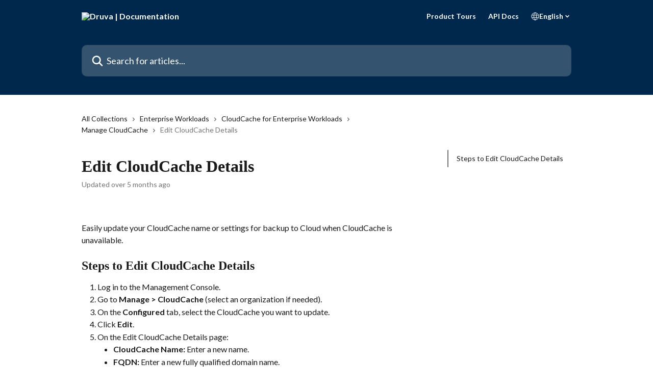

--- FILE ---
content_type: text/html; charset=utf-8
request_url: https://help.druva.com/en/articles/8651670-edit-cloudcache-details
body_size: 14928
content:
<!DOCTYPE html><html lang="en"><head><meta charSet="utf-8" data-next-head=""/><title data-next-head="">Edit CloudCache Details | Druva | Documentation</title><meta property="og:title" content="Edit CloudCache Details | Druva | Documentation" data-next-head=""/><meta name="twitter:title" content="Edit CloudCache Details | Druva | Documentation" data-next-head=""/><meta property="og:description" content="" data-next-head=""/><meta name="twitter:description" content="" data-next-head=""/><meta name="description" content="" data-next-head=""/><meta property="og:type" content="article" data-next-head=""/><meta name="robots" content="all" data-next-head=""/><meta name="viewport" content="width=device-width, initial-scale=1" data-next-head=""/><link href="https://intercom.help/druva-help-center/assets/favicon" rel="icon" data-next-head=""/><link rel="canonical" href="https://help.druva.com/en/articles/8651670-edit-cloudcache-details" data-next-head=""/><link rel="alternate" href="https://help.druva.com/en/articles/8651670-edit-cloudcache-details" hrefLang="en" data-next-head=""/><link rel="alternate" href="https://help.druva.com/en/articles/8651670-edit-cloudcache-details" hrefLang="x-default" data-next-head=""/><link nonce="OzF0pkyTJ2UR6G7mNiKSI4FwRB7+J9tb7Do/YJJMe1Y=" rel="preload" href="https://static.intercomassets.com/_next/static/css/3141721a1e975790.css" as="style"/><link nonce="OzF0pkyTJ2UR6G7mNiKSI4FwRB7+J9tb7Do/YJJMe1Y=" rel="stylesheet" href="https://static.intercomassets.com/_next/static/css/3141721a1e975790.css" data-n-g=""/><link nonce="OzF0pkyTJ2UR6G7mNiKSI4FwRB7+J9tb7Do/YJJMe1Y=" rel="preload" href="https://static.intercomassets.com/_next/static/css/478e7021f61ff7f6.css" as="style"/><link nonce="OzF0pkyTJ2UR6G7mNiKSI4FwRB7+J9tb7Do/YJJMe1Y=" rel="stylesheet" href="https://static.intercomassets.com/_next/static/css/478e7021f61ff7f6.css"/><link nonce="OzF0pkyTJ2UR6G7mNiKSI4FwRB7+J9tb7Do/YJJMe1Y=" rel="preload" href="https://static.intercomassets.com/_next/static/css/2b420b27f78df33f.css" as="style"/><link nonce="OzF0pkyTJ2UR6G7mNiKSI4FwRB7+J9tb7Do/YJJMe1Y=" rel="stylesheet" href="https://static.intercomassets.com/_next/static/css/2b420b27f78df33f.css"/><noscript data-n-css="OzF0pkyTJ2UR6G7mNiKSI4FwRB7+J9tb7Do/YJJMe1Y="></noscript><script defer="" nonce="OzF0pkyTJ2UR6G7mNiKSI4FwRB7+J9tb7Do/YJJMe1Y=" nomodule="" src="https://static.intercomassets.com/_next/static/chunks/polyfills-42372ed130431b0a.js"></script><script defer="" src="https://static.intercomassets.com/_next/static/chunks/4065.dc03f823da24a99e.js" nonce="OzF0pkyTJ2UR6G7mNiKSI4FwRB7+J9tb7Do/YJJMe1Y="></script><script defer="" src="https://static.intercomassets.com/_next/static/chunks/1200.9e10d77acb556fa6.js" nonce="OzF0pkyTJ2UR6G7mNiKSI4FwRB7+J9tb7Do/YJJMe1Y="></script><script src="https://static.intercomassets.com/_next/static/chunks/webpack-899fee348619caaf.js" nonce="OzF0pkyTJ2UR6G7mNiKSI4FwRB7+J9tb7Do/YJJMe1Y=" defer=""></script><script src="https://static.intercomassets.com/_next/static/chunks/framework-1f1b8d38c1d86c61.js" nonce="OzF0pkyTJ2UR6G7mNiKSI4FwRB7+J9tb7Do/YJJMe1Y=" defer=""></script><script src="https://static.intercomassets.com/_next/static/chunks/main-2c5e5f2c49cfa8a6.js" nonce="OzF0pkyTJ2UR6G7mNiKSI4FwRB7+J9tb7Do/YJJMe1Y=" defer=""></script><script src="https://static.intercomassets.com/_next/static/chunks/pages/_app-2d5e77f45ec55626.js" nonce="OzF0pkyTJ2UR6G7mNiKSI4FwRB7+J9tb7Do/YJJMe1Y=" defer=""></script><script src="https://static.intercomassets.com/_next/static/chunks/d0502abb-aa607f45f5026044.js" nonce="OzF0pkyTJ2UR6G7mNiKSI4FwRB7+J9tb7Do/YJJMe1Y=" defer=""></script><script src="https://static.intercomassets.com/_next/static/chunks/6190-ef428f6633b5a03f.js" nonce="OzF0pkyTJ2UR6G7mNiKSI4FwRB7+J9tb7Do/YJJMe1Y=" defer=""></script><script src="https://static.intercomassets.com/_next/static/chunks/5729-6d79ddfe1353a77c.js" nonce="OzF0pkyTJ2UR6G7mNiKSI4FwRB7+J9tb7Do/YJJMe1Y=" defer=""></script><script src="https://static.intercomassets.com/_next/static/chunks/2384-242e4a028ba58b01.js" nonce="OzF0pkyTJ2UR6G7mNiKSI4FwRB7+J9tb7Do/YJJMe1Y=" defer=""></script><script src="https://static.intercomassets.com/_next/static/chunks/4835-9db7cd232aae5617.js" nonce="OzF0pkyTJ2UR6G7mNiKSI4FwRB7+J9tb7Do/YJJMe1Y=" defer=""></script><script src="https://static.intercomassets.com/_next/static/chunks/2735-6fafbb9ff4abfca1.js" nonce="OzF0pkyTJ2UR6G7mNiKSI4FwRB7+J9tb7Do/YJJMe1Y=" defer=""></script><script src="https://static.intercomassets.com/_next/static/chunks/pages/%5BhelpCenterIdentifier%5D/%5Blocale%5D/articles/%5BarticleSlug%5D-0426bb822f2fd459.js" nonce="OzF0pkyTJ2UR6G7mNiKSI4FwRB7+J9tb7Do/YJJMe1Y=" defer=""></script><script src="https://static.intercomassets.com/_next/static/8KXZrvQS8ExAXyCJzGv7M/_buildManifest.js" nonce="OzF0pkyTJ2UR6G7mNiKSI4FwRB7+J9tb7Do/YJJMe1Y=" defer=""></script><script src="https://static.intercomassets.com/_next/static/8KXZrvQS8ExAXyCJzGv7M/_ssgManifest.js" nonce="OzF0pkyTJ2UR6G7mNiKSI4FwRB7+J9tb7Do/YJJMe1Y=" defer=""></script><meta name="sentry-trace" content="02cb3e616e46cad17d07aa23ec607bfe-36799a5e04272b92-0"/><meta name="baggage" content="sentry-environment=production,sentry-release=bd73d28013b550363508e1b733bd899af7f7fb84,sentry-public_key=187f842308a64dea9f1f64d4b1b9c298,sentry-trace_id=02cb3e616e46cad17d07aa23ec607bfe,sentry-org_id=2129,sentry-sampled=false,sentry-sample_rand=0.04292256925578197,sentry-sample_rate=0"/><style id="__jsx-2162074892">:root{--body-bg: rgb(255, 255, 255);
--body-image: none;
--body-bg-rgb: 255, 255, 255;
--body-border: rgb(230, 230, 230);
--body-primary-color: #1a1a1a;
--body-secondary-color: #737373;
--body-reaction-bg: rgb(242, 242, 242);
--body-reaction-text-color: rgb(64, 64, 64);
--body-toc-active-border: #737373;
--body-toc-inactive-border: #f2f2f2;
--body-toc-inactive-color: #737373;
--body-toc-active-font-weight: 400;
--body-table-border: rgb(204, 204, 204);
--body-color: hsl(0, 0%, 0%);
--footer-bg: rgb(0, 40, 76);
--footer-image: none;
--footer-border: rgb(0, 67, 127);
--footer-color: hsl(210, 17%, 98%);
--header-bg: #00284C;
--header-image: none;
--header-color: #FFFFFF;
--collection-card-bg: rgb(233, 236, 239);
--collection-card-image: none;
--collection-card-color: hsl(30, 38%, 94%);
--card-bg: rgb(255, 255, 255);
--card-border-color: rgb(230, 230, 230);
--card-border-inner-radius: 6px;
--card-border-radius: 8px;
--card-shadow: 0 1px 2px 0 rgb(0 0 0 / 0.05);
--search-bar-border-radius: 10px;
--search-bar-width: 100%;
--ticket-blue-bg-color: #dce1f9;
--ticket-blue-text-color: #334bfa;
--ticket-green-bg-color: #d7efdc;
--ticket-green-text-color: #0f7134;
--ticket-orange-bg-color: #ffebdb;
--ticket-orange-text-color: #b24d00;
--ticket-red-bg-color: #ffdbdb;
--ticket-red-text-color: #df2020;
--header-height: 245px;
--header-subheader-background-color: #00284C;
--header-subheader-font-color: #FFFFFF;
--content-block-bg: rgb(255, 255, 255);
--content-block-image: none;
--content-block-color: hsl(0, 0%, 10%);
--content-block-button-bg: rgb(33, 113, 181);
--content-block-button-image: none;
--content-block-button-color: hsl(210, 17%, 98%);
--content-block-button-radius: 6px;
--content-block-margin: calc(-50vw + 50%);
--content-block-width: calc(100vw);
--primary-color: hsl(195, 100%, 40%);
--primary-color-alpha-10: hsla(195, 100%, 40%, 0.1);
--primary-color-alpha-60: hsla(195, 100%, 40%, 0.6);
--text-on-primary-color: #1a1a1a}</style><style id="__jsx-2179010651">:root{--font-family-primary: 'Roboto', 'Roboto Fallback'}</style><style id="__jsx-1812811501">:root{--font-family-secondary: 'Lato', 'Lato Fallback'}</style><style id="__jsx-cf6f0ea00fa5c760">.fade-background.jsx-cf6f0ea00fa5c760{background:radial-gradient(333.38%100%at 50%0%,rgba(var(--body-bg-rgb),0)0%,rgba(var(--body-bg-rgb),.00925356)11.67%,rgba(var(--body-bg-rgb),.0337355)21.17%,rgba(var(--body-bg-rgb),.0718242)28.85%,rgba(var(--body-bg-rgb),.121898)35.03%,rgba(var(--body-bg-rgb),.182336)40.05%,rgba(var(--body-bg-rgb),.251516)44.25%,rgba(var(--body-bg-rgb),.327818)47.96%,rgba(var(--body-bg-rgb),.409618)51.51%,rgba(var(--body-bg-rgb),.495297)55.23%,rgba(var(--body-bg-rgb),.583232)59.47%,rgba(var(--body-bg-rgb),.671801)64.55%,rgba(var(--body-bg-rgb),.759385)70.81%,rgba(var(--body-bg-rgb),.84436)78.58%,rgba(var(--body-bg-rgb),.9551)88.2%,rgba(var(--body-bg-rgb),1)100%),var(--header-image),var(--header-bg);background-size:cover;background-position-x:center}</style><style id="__jsx-27f84a20f81f6ce9">.table-of-contents::-webkit-scrollbar{width:8px}.table-of-contents::-webkit-scrollbar-thumb{background-color:#f2f2f2;border-radius:8px}</style><style id="__jsx-a49d9ef8a9865a27">.table_of_contents.jsx-a49d9ef8a9865a27{max-width:260px;min-width:260px}</style><style id="__jsx-62724fba150252e0">.related_articles section a{color:initial}</style><style id="__jsx-4bed0c08ce36899e">.article_body a:not(.intercom-h2b-button){color:var(--primary-color)}article a.intercom-h2b-button{background-color:var(--primary-color);border:0}.zendesk-article table{overflow-x:scroll!important;display:block!important;height:auto!important}.intercom-interblocks-unordered-nested-list ul,.intercom-interblocks-ordered-nested-list ol{margin-top:16px;margin-bottom:16px}.intercom-interblocks-unordered-nested-list ul .intercom-interblocks-unordered-nested-list ul,.intercom-interblocks-unordered-nested-list ul .intercom-interblocks-ordered-nested-list ol,.intercom-interblocks-ordered-nested-list ol .intercom-interblocks-ordered-nested-list ol,.intercom-interblocks-ordered-nested-list ol .intercom-interblocks-unordered-nested-list ul{margin-top:0;margin-bottom:0}.intercom-interblocks-image a:focus{outline-offset:3px}</style></head><body><div id="__next"><div dir="ltr" class="h-full w-full"><span class="hidden">Copyright 2023. Intercom Inc.

      Licensed under the Apache License, Version 2.0 (the &quot;License&quot;);
      you may not use this file except in compliance with the License.
      You may obtain a copy of the License at

          http://www.apache.org/licenses/LICENSE-2.0

      Unless required by applicable law or agreed to in writing, software
      distributed under the License is distributed on an &quot;AS IS&quot; BASIS,
      WITHOUT WARRANTIES OR CONDITIONS OF ANY KIND, either express or implied.
      See the License for the specific language governing permissions and
      limitations under the License.</span><span class="hidden">Copyright (c) 2023, Intercom, Inc. (legal@intercom.io) with Reserved Font Name &quot;Lato&quot;.
      This Font Software is licensed under the SIL Open Font License, Version 1.1.</span><a href="#main-content" class="sr-only font-bold text-header-color focus:not-sr-only focus:absolute focus:left-4 focus:top-4 focus:z-50" aria-roledescription="Link, Press control-option-right-arrow to exit">Skip to main content</a><main class="header__lite"><header id="header" data-testid="header" class="jsx-cf6f0ea00fa5c760 flex flex-col text-header-color"><section class="relative flex w-full flex-col bg-header-subheader-background-color text-header-subheader-font-color pb-6"><div class="header__meta_wrapper flex justify-center px-5 pt-6 leading-none sm:px-10"><div class="flex items-center w-240" data-testid="subheader-container"><div class="mo__body header__site_name"><div class="header__logo"><a href="/en/"><img src="https://downloads.intercomcdn.com/i/o/440690/1a2d657ec884f670fda4ec8e/31e15d955d73babef21f49bb8f1142ee.png" height="249" alt="Druva | Documentation"/></a></div></div><div><div class="flex items-center font-semibold"><div class="flex items-center md:hidden" data-testid="small-screen-children"><button class="flex items-center border-none bg-transparent px-1.5" data-testid="hamburger-menu-button" aria-label="Open menu"><svg width="24" height="24" viewBox="0 0 16 16" xmlns="http://www.w3.org/2000/svg" class="fill-current"><path d="M1.86861 2C1.38889 2 1 2.3806 1 2.85008C1 3.31957 1.38889 3.70017 1.86861 3.70017H14.1314C14.6111 3.70017 15 3.31957 15 2.85008C15 2.3806 14.6111 2 14.1314 2H1.86861Z"></path><path d="M1 8C1 7.53051 1.38889 7.14992 1.86861 7.14992H14.1314C14.6111 7.14992 15 7.53051 15 8C15 8.46949 14.6111 8.85008 14.1314 8.85008H1.86861C1.38889 8.85008 1 8.46949 1 8Z"></path><path d="M1 13.1499C1 12.6804 1.38889 12.2998 1.86861 12.2998H14.1314C14.6111 12.2998 15 12.6804 15 13.1499C15 13.6194 14.6111 14 14.1314 14H1.86861C1.38889 14 1 13.6194 1 13.1499Z"></path></svg></button><div class="fixed right-0 top-0 z-50 h-full w-full hidden" data-testid="hamburger-menu"><div class="flex h-full w-full justify-end bg-black bg-opacity-30"><div class="flex h-fit w-full flex-col bg-white opacity-100 sm:h-full sm:w-1/2"><button class="text-body-font flex items-center self-end border-none bg-transparent pr-6 pt-6" data-testid="hamburger-menu-close-button" aria-label="Close menu"><svg width="24" height="24" viewBox="0 0 16 16" xmlns="http://www.w3.org/2000/svg"><path d="M3.5097 3.5097C3.84165 3.17776 4.37984 3.17776 4.71178 3.5097L7.99983 6.79775L11.2879 3.5097C11.6198 3.17776 12.158 3.17776 12.49 3.5097C12.8219 3.84165 12.8219 4.37984 12.49 4.71178L9.20191 7.99983L12.49 11.2879C12.8219 11.6198 12.8219 12.158 12.49 12.49C12.158 12.8219 11.6198 12.8219 11.2879 12.49L7.99983 9.20191L4.71178 12.49C4.37984 12.8219 3.84165 12.8219 3.5097 12.49C3.17776 12.158 3.17776 11.6198 3.5097 11.2879L6.79775 7.99983L3.5097 4.71178C3.17776 4.37984 3.17776 3.84165 3.5097 3.5097Z"></path></svg></button><nav class="flex flex-col pl-4 text-black"><a target="_blank" rel="noopener noreferrer" href="https://www.druva.com/tours" class="mx-5 mb-5 text-md no-underline hover:opacity-80 md:mx-3 md:my-0 md:text-base" data-testid="header-link-0">Product Tours</a><a target="_blank" rel="noopener noreferrer" href="https://developer.druva.com/" class="mx-5 mb-5 text-md no-underline hover:opacity-80 md:mx-3 md:my-0 md:text-base" data-testid="header-link-1">API Docs</a><div class="relative cursor-pointer has-[:focus]:outline"><select class="peer absolute z-10 block h-6 w-full cursor-pointer opacity-0 md:text-base" aria-label="Change language" id="language-selector"><option value="/en/articles/8651670-edit-cloudcache-details" class="text-black" selected="">English</option></select><div class="mb-10 ml-5 flex items-center gap-1 text-md hover:opacity-80 peer-hover:opacity-80 md:m-0 md:ml-3 md:text-base" aria-hidden="true"><svg id="locale-picker-globe" width="16" height="16" viewBox="0 0 16 16" fill="none" xmlns="http://www.w3.org/2000/svg" class="shrink-0" aria-hidden="true"><path d="M8 15C11.866 15 15 11.866 15 8C15 4.13401 11.866 1 8 1C4.13401 1 1 4.13401 1 8C1 11.866 4.13401 15 8 15Z" stroke="currentColor" stroke-linecap="round" stroke-linejoin="round"></path><path d="M8 15C9.39949 15 10.534 11.866 10.534 8C10.534 4.13401 9.39949 1 8 1C6.60051 1 5.466 4.13401 5.466 8C5.466 11.866 6.60051 15 8 15Z" stroke="currentColor" stroke-linecap="round" stroke-linejoin="round"></path><path d="M1.448 5.75989H14.524" stroke="currentColor" stroke-linecap="round" stroke-linejoin="round"></path><path d="M1.448 10.2402H14.524" stroke="currentColor" stroke-linecap="round" stroke-linejoin="round"></path></svg>English<svg id="locale-picker-arrow" width="16" height="16" viewBox="0 0 16 16" fill="none" xmlns="http://www.w3.org/2000/svg" class="shrink-0" aria-hidden="true"><path d="M5 6.5L8.00093 9.5L11 6.50187" stroke="currentColor" stroke-width="1.5" stroke-linecap="round" stroke-linejoin="round"></path></svg></div></div></nav></div></div></div></div><nav class="hidden items-center md:flex" data-testid="large-screen-children"><a target="_blank" rel="noopener noreferrer" href="https://www.druva.com/tours" class="mx-5 mb-5 text-md no-underline hover:opacity-80 md:mx-3 md:my-0 md:text-base" data-testid="header-link-0">Product Tours</a><a target="_blank" rel="noopener noreferrer" href="https://developer.druva.com/" class="mx-5 mb-5 text-md no-underline hover:opacity-80 md:mx-3 md:my-0 md:text-base" data-testid="header-link-1">API Docs</a><div class="relative cursor-pointer has-[:focus]:outline"><select class="peer absolute z-10 block h-6 w-full cursor-pointer opacity-0 md:text-base" aria-label="Change language" id="language-selector"><option value="/en/articles/8651670-edit-cloudcache-details" class="text-black" selected="">English</option></select><div class="mb-10 ml-5 flex items-center gap-1 text-md hover:opacity-80 peer-hover:opacity-80 md:m-0 md:ml-3 md:text-base" aria-hidden="true"><svg id="locale-picker-globe" width="16" height="16" viewBox="0 0 16 16" fill="none" xmlns="http://www.w3.org/2000/svg" class="shrink-0" aria-hidden="true"><path d="M8 15C11.866 15 15 11.866 15 8C15 4.13401 11.866 1 8 1C4.13401 1 1 4.13401 1 8C1 11.866 4.13401 15 8 15Z" stroke="currentColor" stroke-linecap="round" stroke-linejoin="round"></path><path d="M8 15C9.39949 15 10.534 11.866 10.534 8C10.534 4.13401 9.39949 1 8 1C6.60051 1 5.466 4.13401 5.466 8C5.466 11.866 6.60051 15 8 15Z" stroke="currentColor" stroke-linecap="round" stroke-linejoin="round"></path><path d="M1.448 5.75989H14.524" stroke="currentColor" stroke-linecap="round" stroke-linejoin="round"></path><path d="M1.448 10.2402H14.524" stroke="currentColor" stroke-linecap="round" stroke-linejoin="round"></path></svg>English<svg id="locale-picker-arrow" width="16" height="16" viewBox="0 0 16 16" fill="none" xmlns="http://www.w3.org/2000/svg" class="shrink-0" aria-hidden="true"><path d="M5 6.5L8.00093 9.5L11 6.50187" stroke="currentColor" stroke-width="1.5" stroke-linecap="round" stroke-linejoin="round"></path></svg></div></div></nav></div></div></div></div></section><div class="jsx-cf6f0ea00fa5c760 relative flex grow flex-col mb-9 bg-header-bg bg-header-image bg-cover bg-center pb-9 pt-6"><div id="sr-announcement" aria-live="polite" class="jsx-cf6f0ea00fa5c760 sr-only"></div><div class="jsx-cf6f0ea00fa5c760 flex h-full flex-col items-center marker:shrink-0"><section class="relative mx-5 flex h-full w-full flex-col items-center px-5 sm:px-10"><div class="flex h-full max-w-full flex-col w-240 justify-center" data-testid="main-header-container"><div id="search-bar" class="relative w-full"><form action="/en/" autoComplete="off"><div class="flex w-full flex-col items-center"><div class="relative flex w-full sm:w-search-bar"><label for="search-input" class="sr-only">Search for articles...</label><input id="search-input" type="text" autoComplete="off" class="peer w-full rounded-search-bar border border-black-alpha-8 bg-white-alpha-20 p-4 ps-12 font-secondary text-lg text-header-color shadow-search-bar outline-none transition ease-linear placeholder:text-header-color hover:bg-white-alpha-27 hover:shadow-search-bar-hover focus:border-transparent focus:bg-white focus:text-black-10 focus:shadow-search-bar-focused placeholder:focus:text-black-45" placeholder="Search for articles..." name="q" aria-label="Search for articles..." value=""/><div class="absolute inset-y-0 start-0 flex items-center fill-header-color peer-focus-visible:fill-black-45 pointer-events-none ps-5"><svg width="22" height="21" viewBox="0 0 22 21" xmlns="http://www.w3.org/2000/svg" class="fill-inherit" aria-hidden="true"><path fill-rule="evenodd" clip-rule="evenodd" d="M3.27485 8.7001C3.27485 5.42781 5.92757 2.7751 9.19985 2.7751C12.4721 2.7751 15.1249 5.42781 15.1249 8.7001C15.1249 11.9724 12.4721 14.6251 9.19985 14.6251C5.92757 14.6251 3.27485 11.9724 3.27485 8.7001ZM9.19985 0.225098C4.51924 0.225098 0.724854 4.01948 0.724854 8.7001C0.724854 13.3807 4.51924 17.1751 9.19985 17.1751C11.0802 17.1751 12.8176 16.5627 14.2234 15.5265L19.0981 20.4013C19.5961 20.8992 20.4033 20.8992 20.9013 20.4013C21.3992 19.9033 21.3992 19.0961 20.9013 18.5981L16.0264 13.7233C17.0625 12.3176 17.6749 10.5804 17.6749 8.7001C17.6749 4.01948 13.8805 0.225098 9.19985 0.225098Z"></path></svg></div></div></div></form></div></div></section></div></div></header><div class="z-1 flex shrink-0 grow basis-auto justify-center px-5 sm:px-10"><section data-testid="main-content" id="main-content" class="max-w-full w-240"><section data-testid="article-section" class="section section__article"><div class="flex-row-reverse justify-between flex"><div class="jsx-a49d9ef8a9865a27 w-61 sticky top-8 ml-7 max-w-61 self-start max-lg:hidden mt-16"><div class="jsx-27f84a20f81f6ce9 table-of-contents max-h-[calc(100vh-96px)] overflow-y-auto rounded-2xl text-body-primary-color hover:text-primary max-lg:border max-lg:border-solid max-lg:border-body-border max-lg:shadow-solid-1"><div data-testid="toc-dropdown" class="jsx-27f84a20f81f6ce9 hidden cursor-pointer justify-between border-b max-lg:flex max-lg:flex-row max-lg:border-x-0 max-lg:border-t-0 max-lg:border-solid max-lg:border-b-body-border"><div class="jsx-27f84a20f81f6ce9 my-2 max-lg:pl-4">Table of contents</div><div class="jsx-27f84a20f81f6ce9 "><svg class="ml-2 mr-4 mt-3 transition-transform" transform="rotate(180)" width="16" height="16" fill="none" xmlns="http://www.w3.org/2000/svg"><path fill-rule="evenodd" clip-rule="evenodd" d="M3.93353 5.93451C4.24595 5.62209 4.75248 5.62209 5.0649 5.93451L7.99922 8.86882L10.9335 5.93451C11.246 5.62209 11.7525 5.62209 12.0649 5.93451C12.3773 6.24693 12.3773 6.75346 12.0649 7.06588L8.5649 10.5659C8.25249 10.8783 7.74595 10.8783 7.43353 10.5659L3.93353 7.06588C3.62111 6.75346 3.62111 6.24693 3.93353 5.93451Z" fill="currentColor"></path></svg></div></div><div data-testid="toc-body" class="jsx-27f84a20f81f6ce9 my-2"><section data-testid="toc-section-0" class="jsx-27f84a20f81f6ce9 flex border-y-0 border-e-0 border-s-2 border-solid py-1.5 max-lg:border-none border-body-toc-active-border px-4"><a id="#h_c2a48a9602" href="#h_c2a48a9602" data-testid="toc-link-0" class="jsx-27f84a20f81f6ce9 w-full no-underline hover:text-body-primary-color max-lg:inline-block max-lg:text-body-primary-color max-lg:hover:text-primary lg:text-base font-toc-active text-body-primary-color"></a></section></div></div></div><div class="relative z-3 w-full lg:max-w-160 "><div class="flex pb-6 max-md:pb-2 lg:max-w-160"><div tabindex="-1" class="focus:outline-none"><div class="flex flex-wrap items-baseline pb-4 text-base" tabindex="0" role="navigation" aria-label="Breadcrumb"><a href="/en/" class="pr-2 text-body-primary-color no-underline hover:text-body-secondary-color">All Collections</a><div class="pr-2" aria-hidden="true"><svg width="6" height="10" viewBox="0 0 6 10" class="block h-2 w-2 fill-body-secondary-color rtl:rotate-180" xmlns="http://www.w3.org/2000/svg"><path fill-rule="evenodd" clip-rule="evenodd" d="M0.648862 0.898862C0.316916 1.23081 0.316916 1.769 0.648862 2.10094L3.54782 4.9999L0.648862 7.89886C0.316916 8.23081 0.316917 8.769 0.648862 9.10094C0.980808 9.43289 1.519 9.43289 1.85094 9.10094L5.35094 5.60094C5.68289 5.269 5.68289 4.73081 5.35094 4.39886L1.85094 0.898862C1.519 0.566916 0.980807 0.566916 0.648862 0.898862Z"></path></svg></div><a href="https://help.druva.com/en/collections/7534052-enterprise-workloads" class="pr-2 text-body-primary-color no-underline hover:text-body-secondary-color" data-testid="breadcrumb-0">Enterprise Workloads</a><div class="pr-2" aria-hidden="true"><svg width="6" height="10" viewBox="0 0 6 10" class="block h-2 w-2 fill-body-secondary-color rtl:rotate-180" xmlns="http://www.w3.org/2000/svg"><path fill-rule="evenodd" clip-rule="evenodd" d="M0.648862 0.898862C0.316916 1.23081 0.316916 1.769 0.648862 2.10094L3.54782 4.9999L0.648862 7.89886C0.316916 8.23081 0.316917 8.769 0.648862 9.10094C0.980808 9.43289 1.519 9.43289 1.85094 9.10094L5.35094 5.60094C5.68289 5.269 5.68289 4.73081 5.35094 4.39886L1.85094 0.898862C1.519 0.566916 0.980807 0.566916 0.648862 0.898862Z"></path></svg></div><a href="https://help.druva.com/en/collections/7534131-cloudcache-for-enterprise-workloads" class="pr-2 text-body-primary-color no-underline hover:text-body-secondary-color" data-testid="breadcrumb-1">CloudCache for Enterprise Workloads</a><div class="pr-2" aria-hidden="true"><svg width="6" height="10" viewBox="0 0 6 10" class="block h-2 w-2 fill-body-secondary-color rtl:rotate-180" xmlns="http://www.w3.org/2000/svg"><path fill-rule="evenodd" clip-rule="evenodd" d="M0.648862 0.898862C0.316916 1.23081 0.316916 1.769 0.648862 2.10094L3.54782 4.9999L0.648862 7.89886C0.316916 8.23081 0.316917 8.769 0.648862 9.10094C0.980808 9.43289 1.519 9.43289 1.85094 9.10094L5.35094 5.60094C5.68289 5.269 5.68289 4.73081 5.35094 4.39886L1.85094 0.898862C1.519 0.566916 0.980807 0.566916 0.648862 0.898862Z"></path></svg></div><a href="https://help.druva.com/en/collections/7534207-manage-cloudcache" class="pr-2 text-body-primary-color no-underline hover:text-body-secondary-color" data-testid="breadcrumb-2">Manage CloudCache</a><div class="pr-2" aria-hidden="true"><svg width="6" height="10" viewBox="0 0 6 10" class="block h-2 w-2 fill-body-secondary-color rtl:rotate-180" xmlns="http://www.w3.org/2000/svg"><path fill-rule="evenodd" clip-rule="evenodd" d="M0.648862 0.898862C0.316916 1.23081 0.316916 1.769 0.648862 2.10094L3.54782 4.9999L0.648862 7.89886C0.316916 8.23081 0.316917 8.769 0.648862 9.10094C0.980808 9.43289 1.519 9.43289 1.85094 9.10094L5.35094 5.60094C5.68289 5.269 5.68289 4.73081 5.35094 4.39886L1.85094 0.898862C1.519 0.566916 0.980807 0.566916 0.648862 0.898862Z"></path></svg></div><div class="text-body-secondary-color">Edit CloudCache Details</div></div></div></div><div class=""><div class="article intercom-force-break"><div class="mb-10 max-lg:mb-6"><div class="flex flex-col gap-4"><div class="flex flex-col"><h1 class="mb-1 font-primary text-2xl font-bold leading-10 text-body-primary-color">Edit CloudCache Details</h1></div><div class="avatar"><div class="avatar__info -mt-0.5 text-base"><span class="text-body-secondary-color"> <!-- -->Updated over 5 months ago</span></div></div></div></div><div class="jsx-4bed0c08ce36899e flex-col"><div class="jsx-4bed0c08ce36899e mb-7 ml-0 text-md max-messenger:mb-6 lg:hidden"><div class="jsx-27f84a20f81f6ce9 table-of-contents max-h-[calc(100vh-96px)] overflow-y-auto rounded-2xl text-body-primary-color hover:text-primary max-lg:border max-lg:border-solid max-lg:border-body-border max-lg:shadow-solid-1"><div data-testid="toc-dropdown" class="jsx-27f84a20f81f6ce9 hidden cursor-pointer justify-between border-b max-lg:flex max-lg:flex-row max-lg:border-x-0 max-lg:border-t-0 max-lg:border-solid max-lg:border-b-body-border border-b-0"><div class="jsx-27f84a20f81f6ce9 my-2 max-lg:pl-4">Table of contents</div><div class="jsx-27f84a20f81f6ce9 "><svg class="ml-2 mr-4 mt-3 transition-transform" transform="" width="16" height="16" fill="none" xmlns="http://www.w3.org/2000/svg"><path fill-rule="evenodd" clip-rule="evenodd" d="M3.93353 5.93451C4.24595 5.62209 4.75248 5.62209 5.0649 5.93451L7.99922 8.86882L10.9335 5.93451C11.246 5.62209 11.7525 5.62209 12.0649 5.93451C12.3773 6.24693 12.3773 6.75346 12.0649 7.06588L8.5649 10.5659C8.25249 10.8783 7.74595 10.8783 7.43353 10.5659L3.93353 7.06588C3.62111 6.75346 3.62111 6.24693 3.93353 5.93451Z" fill="currentColor"></path></svg></div></div><div data-testid="toc-body" class="jsx-27f84a20f81f6ce9 hidden my-2"><section data-testid="toc-section-0" class="jsx-27f84a20f81f6ce9 flex border-y-0 border-e-0 border-s-2 border-solid py-1.5 max-lg:border-none border-body-toc-active-border px-4"><a id="#h_c2a48a9602" href="#h_c2a48a9602" data-testid="toc-link-0" class="jsx-27f84a20f81f6ce9 w-full no-underline hover:text-body-primary-color max-lg:inline-block max-lg:text-body-primary-color max-lg:hover:text-primary lg:text-base font-toc-active text-body-primary-color"></a></section></div></div></div><div class="jsx-4bed0c08ce36899e article_body"><article class="jsx-4bed0c08ce36899e "><div class="intercom-interblocks-paragraph no-margin intercom-interblocks-align-left"><p> </p></div><div class="intercom-interblocks-paragraph no-margin intercom-interblocks-align-left"><p>Easily update your CloudCache name or settings for backup to Cloud when CloudCache is unavailable.</p></div><div class="intercom-interblocks-paragraph no-margin intercom-interblocks-align-left"><p> </p></div><div class="intercom-interblocks-heading intercom-interblocks-align-left"><h1 id="h_c2a48a9602">Steps to Edit CloudCache Details</h1></div><div class="intercom-interblocks-ordered-nested-list"><ol><li><div class="intercom-interblocks-paragraph no-margin intercom-interblocks-align-left"><p>Log in to the Management Console.</p></div></li><li><div class="intercom-interblocks-paragraph no-margin intercom-interblocks-align-left"><p>Go to <b>Manage &gt; CloudCache</b> (select an organization if needed).</p></div></li><li><div class="intercom-interblocks-paragraph no-margin intercom-interblocks-align-left"><p>On the <b>Configured</b> tab, select the CloudCache you want to update.</p></div></li><li><div class="intercom-interblocks-paragraph no-margin intercom-interblocks-align-left"><p>Click <b>Edit</b>.</p></div></li><li><div class="intercom-interblocks-paragraph no-margin intercom-interblocks-align-left"><p>On the Edit CloudCache Details page:</p></div><div class="intercom-interblocks-unordered-nested-list"><ul><li><div class="intercom-interblocks-paragraph no-margin intercom-interblocks-align-left"><p><b>CloudCache Name:</b> Enter a new name.</p></div></li><li><div class="intercom-interblocks-paragraph no-margin intercom-interblocks-align-left"><p><b>FQDN:</b> Enter a new fully qualified domain name.<br/>​</p></div><div class="intercom-interblocks-image intercom-interblocks-align-left"><a href="https://downloads.intercomcdn.com/i/o/bss4b318/1275794722/9b17e9c18c9af4e802b1016b73d2/upload_15120865406820252849?expires=1769148000&amp;signature=90343c444a6c4ac8009495d3742b8bd0ebc3cb9b4dc1301990c8adb6a090dd4c&amp;req=dSIgE853mYZdW%2FMW1HO4zcjz2TfOTVPxHL1i2dYta3tu7t4nAAE8KpYlORZW%0AbX2T%0A" target="_blank" rel="noreferrer nofollow noopener"><img src="https://downloads.intercomcdn.com/i/o/bss4b318/1275794722/9b17e9c18c9af4e802b1016b73d2/upload_15120865406820252849?expires=1769148000&amp;signature=90343c444a6c4ac8009495d3742b8bd0ebc3cb9b4dc1301990c8adb6a090dd4c&amp;req=dSIgE853mYZdW%2FMW1HO4zcjz2TfOTVPxHL1i2dYta3tu7t4nAAE8KpYlORZW%0AbX2T%0A" alt="EditCC.png"/></a></div><div class="intercom-interblocks-paragraph no-margin intercom-interblocks-align-left"><p> </p></div></li></ul></div></li><li><div class="intercom-interblocks-paragraph no-margin intercom-interblocks-align-left"><p>Click <b>Save</b>.</p></div></li></ol></div><section class="jsx-62724fba150252e0 related_articles my-6"><hr class="jsx-62724fba150252e0 my-6 sm:my-8"/><div class="jsx-62724fba150252e0 mb-3 text-xl font-bold">Related Articles</div><section class="flex flex-col rounded-card border border-solid border-card-border bg-card-bg p-2 sm:p-3"><a class="duration-250 group/article flex flex-row justify-between gap-2 py-2 no-underline transition ease-linear hover:bg-primary-alpha-10 hover:text-primary sm:rounded-card-inner sm:py-3 rounded-card-inner px-3" href="https://help.druva.com/en/articles/8651661-cloudcache-details-page-enterprise-workloads" data-testid="article-link"><div class="flex flex-col p-0"><span class="m-0 text-md text-body-primary-color group-hover/article:text-primary">CloudCache Details page (Enterprise Workloads)</span></div><div class="flex shrink-0 flex-col justify-center p-0"><svg class="block h-4 w-4 text-primary ltr:-rotate-90 rtl:rotate-90" fill="currentColor" viewBox="0 0 20 20" xmlns="http://www.w3.org/2000/svg"><path fill-rule="evenodd" d="M5.293 7.293a1 1 0 011.414 0L10 10.586l3.293-3.293a1 1 0 111.414 1.414l-4 4a1 1 0 01-1.414 0l-4-4a1 1 0 010-1.414z" clip-rule="evenodd"></path></svg></div></a><a class="duration-250 group/article flex flex-row justify-between gap-2 py-2 no-underline transition ease-linear hover:bg-primary-alpha-10 hover:text-primary sm:rounded-card-inner sm:py-3 rounded-card-inner px-3" href="https://help.druva.com/en/articles/8651675-decommission-a-cloudcache" data-testid="article-link"><div class="flex flex-col p-0"><span class="m-0 text-md text-body-primary-color group-hover/article:text-primary">Decommission a CloudCache</span></div><div class="flex shrink-0 flex-col justify-center p-0"><svg class="block h-4 w-4 text-primary ltr:-rotate-90 rtl:rotate-90" fill="currentColor" viewBox="0 0 20 20" xmlns="http://www.w3.org/2000/svg"><path fill-rule="evenodd" d="M5.293 7.293a1 1 0 011.414 0L10 10.586l3.293-3.293a1 1 0 111.414 1.414l-4 4a1 1 0 01-1.414 0l-4-4a1 1 0 010-1.414z" clip-rule="evenodd"></path></svg></div></a><a class="duration-250 group/article flex flex-row justify-between gap-2 py-2 no-underline transition ease-linear hover:bg-primary-alpha-10 hover:text-primary sm:rounded-card-inner sm:py-3 rounded-card-inner px-3" href="https://help.druva.com/en/articles/8651681-troubleshoot-cloudcache-issues" data-testid="article-link"><div class="flex flex-col p-0"><span class="m-0 text-md text-body-primary-color group-hover/article:text-primary">Troubleshoot CloudCache issues</span></div><div class="flex shrink-0 flex-col justify-center p-0"><svg class="block h-4 w-4 text-primary ltr:-rotate-90 rtl:rotate-90" fill="currentColor" viewBox="0 0 20 20" xmlns="http://www.w3.org/2000/svg"><path fill-rule="evenodd" d="M5.293 7.293a1 1 0 011.414 0L10 10.586l3.293-3.293a1 1 0 111.414 1.414l-4 4a1 1 0 01-1.414 0l-4-4a1 1 0 010-1.414z" clip-rule="evenodd"></path></svg></div></a><a class="duration-250 group/article flex flex-row justify-between gap-2 py-2 no-underline transition ease-linear hover:bg-primary-alpha-10 hover:text-primary sm:rounded-card-inner sm:py-3 rounded-card-inner px-3" href="https://help.druva.com/en/articles/8807862-common-causes-of-druva-backup-failures-to-a-linux-cloudcache" data-testid="article-link"><div class="flex flex-col p-0"><span class="m-0 text-md text-body-primary-color group-hover/article:text-primary">Common causes of Druva backup failures to a Linux CloudCache.</span></div><div class="flex shrink-0 flex-col justify-center p-0"><svg class="block h-4 w-4 text-primary ltr:-rotate-90 rtl:rotate-90" fill="currentColor" viewBox="0 0 20 20" xmlns="http://www.w3.org/2000/svg"><path fill-rule="evenodd" d="M5.293 7.293a1 1 0 011.414 0L10 10.586l3.293-3.293a1 1 0 111.414 1.414l-4 4a1 1 0 01-1.414 0l-4-4a1 1 0 010-1.414z" clip-rule="evenodd"></path></svg></div></a><a class="duration-250 group/article flex flex-row justify-between gap-2 py-2 no-underline transition ease-linear hover:bg-primary-alpha-10 hover:text-primary sm:rounded-card-inner sm:py-3 rounded-card-inner px-3" href="https://help.druva.com/en/articles/11996131-backups-to-cloudcache-are-failing-with-the-error-could-not-connect-to-cloudcache" data-testid="article-link"><div class="flex flex-col p-0"><span class="m-0 text-md text-body-primary-color group-hover/article:text-primary">Backups to CloudCache are failing with the error: “Could not connect to CloudCache.”</span></div><div class="flex shrink-0 flex-col justify-center p-0"><svg class="block h-4 w-4 text-primary ltr:-rotate-90 rtl:rotate-90" fill="currentColor" viewBox="0 0 20 20" xmlns="http://www.w3.org/2000/svg"><path fill-rule="evenodd" d="M5.293 7.293a1 1 0 011.414 0L10 10.586l3.293-3.293a1 1 0 111.414 1.414l-4 4a1 1 0 01-1.414 0l-4-4a1 1 0 010-1.414z" clip-rule="evenodd"></path></svg></div></a></section></section></article></div></div></div></div><div class="intercom-reaction-picker -mb-4 -ml-4 -mr-4 mt-6 rounded-card sm:-mb-2 sm:-ml-1 sm:-mr-1 sm:mt-8" role="group" aria-label="feedback form"><div class="intercom-reaction-prompt">Did this answer your question?</div><div class="intercom-reactions-container"><button class="intercom-reaction" aria-label="Disappointed Reaction" tabindex="0" data-reaction-text="disappointed" aria-pressed="false"><span title="Disappointed">😞</span></button><button class="intercom-reaction" aria-label="Neutral Reaction" tabindex="0" data-reaction-text="neutral" aria-pressed="false"><span title="Neutral">😐</span></button><button class="intercom-reaction" aria-label="Smiley Reaction" tabindex="0" data-reaction-text="smiley" aria-pressed="false"><span title="Smiley">😃</span></button></div></div></div></div></section></section></div><footer id="footer" class="mt-24 shrink-0 bg-footer-bg px-0 py-12 text-left text-base text-footer-color"><div class="shrink-0 grow basis-auto px-5 sm:px-10"><div class="mx-auto max-w-240 sm:w-auto"><div><div class="flex flex-col md:flex-row" data-testid="classic-footer-layout"><div class="mb-6 me-0 max-w-65 shrink-0 sm:mb-0 sm:me-18 sm:w-auto"><div class="align-middle text-lg text-footer-color"><a class="no-underline" href="/en/"><img data-testid="logo-img" src="https://downloads.intercomcdn.com/i/o/440690/1a2d657ec884f670fda4ec8e/31e15d955d73babef21f49bb8f1142ee.png" alt="Druva | Documentation" class="max-h-8 contrast-80"/></a></div><div class="mt-6 text-start text-base">Druva © 2026. All rights reserved.</div><div class="mt-10"><ul data-testid="social-links" class="flex flex-wrap items-center gap-4 p-0 justify-start" id="social-links"><li class="list-none align-middle"><a target="_blank" href="https://www.linkedin.com/company/druva" rel="nofollow noreferrer noopener" data-testid="footer-social-link-0" class="no-underline"><img src="https://intercom.help/druva-help-center/assets/svg/icon:social-linkedin/F8F9FA" alt="" aria-label="https://www.linkedin.com/company/druva" width="16" height="16" loading="lazy" data-testid="social-icon-linkedin"/></a></li><li class="list-none align-middle"><a target="_blank" href="https://www.facebook.com/DruvaInc" rel="nofollow noreferrer noopener" data-testid="footer-social-link-1" class="no-underline"><img src="https://intercom.help/druva-help-center/assets/svg/icon:social-facebook/F8F9FA" alt="" aria-label="https://www.facebook.com/DruvaInc" width="16" height="16" loading="lazy" data-testid="social-icon-facebook"/></a></li><li class="list-none align-middle"><a target="_blank" href="https://www.twitter.com/druvainc" rel="nofollow noreferrer noopener" data-testid="footer-social-link-2" class="no-underline"><img src="https://intercom.help/druva-help-center/assets/svg/icon:social-twitter-x/F8F9FA" alt="" aria-label="https://www.twitter.com/druvainc" width="16" height="16" loading="lazy" data-testid="social-icon-x"/></a></li></ul></div></div><div class="mt-18 flex grow flex-col md:mt-0 md:items-end"><div class="grid grid-cols-2 gap-x-7 gap-y-14 md:flex md:flex-row md:flex-wrap"><div class="w-1/2 sm:w-auto"><div class="flex w-footer-column flex-col break-words"><p class="mb-6 text-start font-semibold">Support Community</p><ul data-testid="custom-links" class="p-0" id="custom-links"><li class="mb-4 list-none"><a target="_blank" href="https://support.druva.com/DRC_DiscussionsForums" rel="nofollow noreferrer noopener" data-testid="footer-custom-link-0" class="no-underline">Forum</a></li><li class="mb-4 list-none"><a target="_blank" href="https://help.druva.com/en/collections/7848424-knowledge-base" rel="nofollow noreferrer noopener" data-testid="footer-custom-link-1" class="no-underline">Knowledge Base</a></li></ul></div></div><div class="w-1/2 sm:w-auto"><div class="flex w-footer-column flex-col break-words"><p class="mb-6 text-start font-semibold">Support Resources</p><ul data-testid="custom-links" class="p-0" id="custom-links"><li class="mb-4 list-none"><a target="_blank" href="https://academy.druva.com/" rel="nofollow noreferrer noopener" data-testid="footer-custom-link-0" class="no-underline">Druva Academy</a></li><li class="mb-4 list-none"><a target="_blank" href="https://status.druva.com/" rel="nofollow noreferrer noopener" data-testid="footer-custom-link-1" class="no-underline">Cloud Status</a></li><li class="mb-4 list-none"><a target="_blank" href="https://support.druva.com/" rel="nofollow noreferrer noopener" data-testid="footer-custom-link-2" class="no-underline">Support</a></li></ul></div></div><div class="w-1/2 sm:w-auto"><div class="flex w-footer-column flex-col break-words"><p class="mb-6 text-start font-semibold">More Reference Links</p><ul data-testid="custom-links" class="p-0" id="custom-links"><li class="mb-4 list-none"><a target="_blank" href="https://www.druva.com/" rel="nofollow noreferrer noopener" data-testid="footer-custom-link-0" class="no-underline">Druva.com</a></li><li class="mb-4 list-none"><a target="_blank" href="https://www.druva.com/resources/" rel="nofollow noreferrer noopener" data-testid="footer-custom-link-1" class="no-underline">Featured Resources</a></li><li class="mb-4 list-none"><a target="_blank" href="https://www.druva.com/blog/" rel="nofollow noreferrer noopener" data-testid="footer-custom-link-2" class="no-underline">Druva Blog</a></li><li class="mb-4 list-none"><a target="_blank" href="https://www.druva.com/about/contact-us" rel="nofollow noreferrer noopener" data-testid="footer-custom-link-3" class="no-underline">Contact Us</a></li></ul></div></div><div class="w-1/2 sm:w-auto"><div class="flex w-footer-column flex-col break-words"><p class="mb-6 text-start font-semibold">Druva Privacy Policy</p><ul data-testid="custom-links" class="p-0" id="custom-links"><li class="mb-4 list-none"><a target="_blank" href="https://www.druva.com/privacy-policy/" rel="nofollow noreferrer noopener" data-testid="footer-custom-link-0" class="no-underline">Privacy Policy</a></li></ul></div></div></div></div></div><div class="mt-2"><a href="https://www.intercom.com/dsa-report-form" target="_blank" rel="nofollow noreferrer noopener" class="no-underline" data-testid="report-content-link">Report Content</a></div></div></div></div></footer></main></div></div><script id="__NEXT_DATA__" type="application/json" nonce="OzF0pkyTJ2UR6G7mNiKSI4FwRB7+J9tb7Do/YJJMe1Y=">{"props":{"pageProps":{"app":{"id":"bss4b318","messengerUrl":"https://widget.intercom.io/widget/bss4b318","name":"Druva","poweredByIntercomUrl":"https://www.intercom.com/intercom-link?company=Druva\u0026solution=customer-support\u0026utm_campaign=intercom-link\u0026utm_content=We+run+on+Intercom\u0026utm_medium=help-center\u0026utm_referrer=https%3A%2F%2Fhelp.druva.com%2Fen%2Farticles%2F8651670-edit-cloudcache-details\u0026utm_source=desktop-web","features":{"consentBannerBeta":false,"customNotFoundErrorMessage":false,"disableFontPreloading":false,"disableNoMarginClassTransformation":false,"finOnHelpCenter":false,"hideIconsWithBackgroundImages":false,"messengerCustomFonts":false}},"helpCenterSite":{"customDomain":"help.druva.com","defaultLocale":"en","disableBranding":true,"externalLoginName":"Login","externalLoginUrl":"https://login.druva.com/","footerContactDetails":"Druva © 2026. All rights reserved.","footerLinks":{"custom":[{"id":47222,"help_center_site_id":3702495,"title":"Forum","url":"https://support.druva.com/DRC_DiscussionsForums","sort_order":1,"link_location":"footer","site_link_group_id":22275},{"id":47224,"help_center_site_id":3702495,"title":"Druva Academy","url":"https://academy.druva.com/","sort_order":1,"link_location":"footer","site_link_group_id":22276},{"id":47226,"help_center_site_id":3702495,"title":"Druva.com","url":"https://www.druva.com/","sort_order":1,"link_location":"footer","site_link_group_id":22277},{"id":47232,"help_center_site_id":3702495,"title":"Privacy Policy","url":"https://www.druva.com/privacy-policy/","sort_order":1,"link_location":"footer","site_link_group_id":22282},{"id":47223,"help_center_site_id":3702495,"title":"Knowledge Base","url":"https://help.druva.com/en/collections/7848424-knowledge-base","sort_order":2,"link_location":"footer","site_link_group_id":22275},{"id":47225,"help_center_site_id":3702495,"title":"Cloud Status","url":"https://status.druva.com/","sort_order":2,"link_location":"footer","site_link_group_id":22276},{"id":47227,"help_center_site_id":3702495,"title":"Featured Resources","url":"https://www.druva.com/resources/","sort_order":2,"link_location":"footer","site_link_group_id":22277},{"id":47228,"help_center_site_id":3702495,"title":"Druva Blog","url":"https://www.druva.com/blog/","sort_order":3,"link_location":"footer","site_link_group_id":22277},{"id":47229,"help_center_site_id":3702495,"title":"Support","url":"https://support.druva.com/","sort_order":3,"link_location":"footer","site_link_group_id":22276},{"id":47231,"help_center_site_id":3702495,"title":"Contact Us","url":"https://www.druva.com/about/contact-us","sort_order":4,"link_location":"footer","site_link_group_id":22277}],"socialLinks":[{"iconUrl":"https://intercom.help/druva-help-center/assets/svg/icon:social-linkedin","provider":"linkedin","url":"https://www.linkedin.com/company/druva"},{"iconUrl":"https://intercom.help/druva-help-center/assets/svg/icon:social-facebook","provider":"facebook","url":"https://www.facebook.com/DruvaInc"},{"iconUrl":"https://intercom.help/druva-help-center/assets/svg/icon:social-twitter-x","provider":"x","url":"https://www.twitter.com/druvainc"}],"linkGroups":[{"title":"Support Community","links":[{"title":"Forum","url":"https://support.druva.com/DRC_DiscussionsForums"},{"title":"Knowledge Base","url":"https://help.druva.com/en/collections/7848424-knowledge-base"}]},{"title":"Support Resources","links":[{"title":"Druva Academy","url":"https://academy.druva.com/"},{"title":"Cloud Status","url":"https://status.druva.com/"},{"title":"Support","url":"https://support.druva.com/"}]},{"title":"More Reference Links","links":[{"title":"Druva.com","url":"https://www.druva.com/"},{"title":"Featured Resources","url":"https://www.druva.com/resources/"},{"title":"Druva Blog","url":"https://www.druva.com/blog/"},{"title":"Contact Us","url":"https://www.druva.com/about/contact-us"}]},{"title":"Druva Privacy Policy","links":[{"title":"Privacy Policy","url":"https://www.druva.com/privacy-policy/"}]}]},"headerLinks":[{"site_link_group_id":1140,"id":37368,"help_center_site_id":3702495,"title":"Product Tours","url":"https://www.druva.com/tours","sort_order":1,"link_location":"header"},{"site_link_group_id":1140,"id":37369,"help_center_site_id":3702495,"title":"API Docs","url":"https://developer.druva.com/","sort_order":2,"link_location":"header"}],"homeCollectionCols":3,"googleAnalyticsTrackingId":"G-T39C136HQH","googleTagManagerId":null,"pathPrefixForCustomDomain":null,"seoIndexingEnabled":true,"helpCenterId":3702495,"url":"https://help.druva.com","customizedFooterTextContent":null,"consentBannerConfig":null,"canInjectCustomScripts":false,"scriptSection":1,"customScriptFilesExist":false},"localeLinks":[{"id":"en","absoluteUrl":"https://help.druva.com/en/articles/8651670-edit-cloudcache-details","available":true,"name":"English","selected":true,"url":"/en/articles/8651670-edit-cloudcache-details"}],"requestContext":{"articleSource":null,"academy":false,"canonicalUrl":"https://help.druva.com/en/articles/8651670-edit-cloudcache-details","headerless":false,"isDefaultDomainRequest":false,"nonce":"OzF0pkyTJ2UR6G7mNiKSI4FwRB7+J9tb7Do/YJJMe1Y=","rootUrl":"/en/","sheetUserCipher":null,"type":"help-center"},"theme":{"color":"0099CC","siteName":"Druva | Documentation","headline":"How can we help you?","headerFontColor":"222222","logo":"https://downloads.intercomcdn.com/i/o/440690/1a2d657ec884f670fda4ec8e/31e15d955d73babef21f49bb8f1142ee.png","logoHeight":"249","header":"https://downloads.intercomcdn.com/i/o/465507/4bb5e205ad405d4b75368139/d73e08309388a84917c8329087e50d4b.png","favicon":"https://intercom.help/druva-help-center/assets/favicon","locale":"en","homeUrl":null,"social":null,"urlPrefixForDefaultDomain":"https://intercom.help/druva-help-center","customDomain":"help.druva.com","customDomainUsesSsl":true,"customizationOptions":{"customizationType":1,"header":{"backgroundColor":"#0099CC","fontColor":"#222222","fadeToEdge":false,"backgroundGradient":null,"backgroundImageId":465507,"backgroundImageUrl":"https://downloads.intercomcdn.com/i/o/465507/4bb5e205ad405d4b75368139/d73e08309388a84917c8329087e50d4b.png"},"body":{"backgroundColor":"#ffffff","fontColor":null,"fadeToEdge":null,"backgroundGradient":null,"backgroundImageId":null},"footer":{"backgroundColor":"#00284C","fontColor":"#F8F9FA","fadeToEdge":null,"backgroundGradient":null,"backgroundImageId":null,"showRichTextField":false},"layout":{"homePage":{"blocks":[{"type":"content-block","enabled":false,"columns":1},{"type":"tickets-portal-link","enabled":false},{"type":"article-list","columns":2,"enabled":true,"localizedContent":[{"title":"What's New!","locale":"en","links":[{"articleId":"10206884","type":"article-link"},{"articleId":"12469511","type":"article-link"},{"articleId":"12890113","type":"article-link"},{"articleId":"10901085","type":"article-link"},{"articleId":"10513524","type":"article-link"},{"articleId":"9398481","type":"article-link"}]},{"title":"","locale":"ja","links":[{"articleId":"empty_article_slot","type":"article-link"},{"articleId":"empty_article_slot","type":"article-link"},{"articleId":"empty_article_slot","type":"article-link"},{"articleId":"empty_article_slot","type":"article-link"},{"articleId":"empty_article_slot","type":"article-link"},{"articleId":"empty_article_slot","type":"article-link"}]}]},{"type":"collection-list","columns":3,"template":0}]},"collectionsPage":{"showArticleDescriptions":true},"articlePage":{},"searchPage":{}},"collectionCard":{"global":{"backgroundColor":"#E9ECEF","fontColor":"#F5EFE9","fadeToEdge":null,"backgroundGradient":null,"backgroundImageId":null,"showIcons":true,"backgroundImageUrl":null},"collections":[]},"global":{"font":{"customFontFaces":[],"primary":"Roboto","secondary":"Lato"},"componentStyle":{"card":{"type":"bordered","borderRadius":8}},"namedComponents":{"header":{"subheader":{"enabled":true,"style":{"backgroundColor":"#00284C","fontColor":"#FFFFFF"}},"style":{"height":"245px","align":"center","justify":"center"}},"searchBar":{"style":{"width":"640px","borderRadius":10}},"footer":{"type":1}},"brand":{"colors":[],"websiteUrl":""}},"contentBlock":{"blockStyle":{"backgroundColor":"#FFFFFF","fontColor":"#1a1a1a","fadeToEdge":null,"backgroundGradient":null,"backgroundImageId":null,"backgroundImageUrl":null},"buttonOptions":{"backgroundColor":"#2171B5","fontColor":"#F8F9FA","borderRadius":6},"isFullWidth":true}},"helpCenterName":"Druva Prod Help Center","footerLogo":"https://downloads.intercomcdn.com/i/o/440690/1a2d657ec884f670fda4ec8e/31e15d955d73babef21f49bb8f1142ee.png","footerLogoHeight":"249","localisedInformation":{"contentBlock":{"locale":"en","title":"Tried Dru Assist Yet?","withButton":false,"description":"Click the messenger icon in the bottom right of this page, and ask your question.","buttonTitle":"View Existing Documentation","buttonUrl":"https://docs.druva.com"}}},"user":{"userId":"836cea20-02c2-4ceb-a385-106db9aa8718","role":"visitor_role","country_code":null},"articleContent":{"articleId":"8651670","author":null,"blocks":[{"type":"paragraph","text":" ","class":"no-margin"},{"type":"paragraph","text":"Easily update your CloudCache name or settings for backup to Cloud when CloudCache is unavailable.","class":"no-margin"},{"type":"paragraph","text":" ","class":"no-margin"},{"type":"heading","text":"Steps to Edit CloudCache Details","idAttribute":"h_c2a48a9602"},{"type":"orderedNestedList","text":"1. Log in to the Management Console.\n2. Go to \u003cb\u003eManage \u0026gt; CloudCache\u003c/b\u003e (select an organization if needed).\n3. On the \u003cb\u003eConfigured\u003c/b\u003e tab, select the CloudCache you want to update.\n4. Click \u003cb\u003eEdit\u003c/b\u003e.\n5. On the Edit CloudCache Details page:\n   - \u003cb\u003eCloudCache Name:\u003c/b\u003e Enter a new name.\n   - \u003cb\u003eFQDN:\u003c/b\u003e Enter a new fully qualified domain name.\u003cbr\u003e​\n     EditCC.png\n      \n6. Click \u003cb\u003eSave\u003c/b\u003e.","items":[{"content":[{"type":"paragraph","text":"Log in to the Management Console.","class":"no-margin"}]},{"content":[{"type":"paragraph","text":"Go to \u003cb\u003eManage \u0026gt; CloudCache\u003c/b\u003e (select an organization if needed).","class":"no-margin"}]},{"content":[{"type":"paragraph","text":"On the \u003cb\u003eConfigured\u003c/b\u003e tab, select the CloudCache you want to update.","class":"no-margin"}]},{"content":[{"type":"paragraph","text":"Click \u003cb\u003eEdit\u003c/b\u003e.","class":"no-margin"}]},{"content":[{"type":"paragraph","text":"On the Edit CloudCache Details page:","class":"no-margin"},{"type":"unorderedNestedList","text":"- \u003cb\u003eCloudCache Name:\u003c/b\u003e Enter a new name.\n- \u003cb\u003eFQDN:\u003c/b\u003e Enter a new fully qualified domain name.\u003cbr\u003e​\n  EditCC.png\n   ","items":[{"content":[{"type":"paragraph","text":"\u003cb\u003eCloudCache Name:\u003c/b\u003e Enter a new name.","class":"no-margin"}]},{"content":[{"type":"paragraph","text":"\u003cb\u003eFQDN:\u003c/b\u003e Enter a new fully qualified domain name.\u003cbr\u003e​","class":"no-margin"},{"type":"image","url":"https://downloads.intercomcdn.com/i/o/bss4b318/1275794722/9b17e9c18c9af4e802b1016b73d2/upload_15120865406820252849?expires=1769148000\u0026signature=90343c444a6c4ac8009495d3742b8bd0ebc3cb9b4dc1301990c8adb6a090dd4c\u0026req=dSIgE853mYZdW%2FMW1HO4zcjz2TfOTVPxHL1i2dYta3tu7t4nAAE8KpYlORZW%0AbX2T%0A","text":"EditCC.png"},{"type":"paragraph","text":" ","class":"no-margin"}]}]}]},{"content":[{"type":"paragraph","text":"Click \u003cb\u003eSave\u003c/b\u003e.","class":"no-margin"}]}]}],"collectionId":"7534207","description":"","id":"8724054","lastUpdated":"Updated over 5 months ago","relatedArticles":[{"title":"CloudCache Details page (Enterprise Workloads)","url":"https://help.druva.com/en/articles/8651661-cloudcache-details-page-enterprise-workloads"},{"title":"Decommission a CloudCache","url":"https://help.druva.com/en/articles/8651675-decommission-a-cloudcache"},{"title":"Troubleshoot CloudCache issues","url":"https://help.druva.com/en/articles/8651681-troubleshoot-cloudcache-issues"},{"title":"Common causes of Druva backup failures to a Linux CloudCache.","url":"https://help.druva.com/en/articles/8807862-common-causes-of-druva-backup-failures-to-a-linux-cloudcache"},{"title":"Backups to CloudCache are failing with the error: “Could not connect to CloudCache.”","url":"https://help.druva.com/en/articles/11996131-backups-to-cloudcache-are-failing-with-the-error-could-not-connect-to-cloudcache"}],"targetUserType":"everyone","title":"Edit CloudCache Details","showTableOfContents":true,"synced":false,"isStandaloneApp":false},"breadcrumbs":[{"url":"https://help.druva.com/en/collections/7534052-enterprise-workloads","name":"Enterprise Workloads"},{"url":"https://help.druva.com/en/collections/7534131-cloudcache-for-enterprise-workloads","name":"CloudCache for Enterprise Workloads"},{"url":"https://help.druva.com/en/collections/7534207-manage-cloudcache","name":"Manage CloudCache"}],"selectedReaction":null,"showReactions":true,"themeCSSCustomProperties":{"--body-bg":"rgb(255, 255, 255)","--body-image":"none","--body-bg-rgb":"255, 255, 255","--body-border":"rgb(230, 230, 230)","--body-primary-color":"#1a1a1a","--body-secondary-color":"#737373","--body-reaction-bg":"rgb(242, 242, 242)","--body-reaction-text-color":"rgb(64, 64, 64)","--body-toc-active-border":"#737373","--body-toc-inactive-border":"#f2f2f2","--body-toc-inactive-color":"#737373","--body-toc-active-font-weight":400,"--body-table-border":"rgb(204, 204, 204)","--body-color":"hsl(0, 0%, 0%)","--footer-bg":"rgb(0, 40, 76)","--footer-image":"none","--footer-border":"rgb(0, 67, 127)","--footer-color":"hsl(210, 17%, 98%)","--header-bg":"#00284C","--header-image":"none","--header-color":"#FFFFFF","--collection-card-bg":"rgb(233, 236, 239)","--collection-card-image":"none","--collection-card-color":"hsl(30, 38%, 94%)","--card-bg":"rgb(255, 255, 255)","--card-border-color":"rgb(230, 230, 230)","--card-border-inner-radius":"6px","--card-border-radius":"8px","--card-shadow":"0 1px 2px 0 rgb(0 0 0 / 0.05)","--search-bar-border-radius":"10px","--search-bar-width":"100%","--ticket-blue-bg-color":"#dce1f9","--ticket-blue-text-color":"#334bfa","--ticket-green-bg-color":"#d7efdc","--ticket-green-text-color":"#0f7134","--ticket-orange-bg-color":"#ffebdb","--ticket-orange-text-color":"#b24d00","--ticket-red-bg-color":"#ffdbdb","--ticket-red-text-color":"#df2020","--header-height":"245px","--header-subheader-background-color":"#00284C","--header-subheader-font-color":"#FFFFFF","--content-block-bg":"rgb(255, 255, 255)","--content-block-image":"none","--content-block-color":"hsl(0, 0%, 10%)","--content-block-button-bg":"rgb(33, 113, 181)","--content-block-button-image":"none","--content-block-button-color":"hsl(210, 17%, 98%)","--content-block-button-radius":"6px","--content-block-margin":"calc(-50vw + 50%)","--content-block-width":"calc(100vw)","--primary-color":"hsl(195, 100%, 40%)","--primary-color-alpha-10":"hsla(195, 100%, 40%, 0.1)","--primary-color-alpha-60":"hsla(195, 100%, 40%, 0.6)","--text-on-primary-color":"#1a1a1a"},"intl":{"defaultLocale":"en","locale":"en","messages":{"layout.skip_to_main_content":"Skip to main content","layout.skip_to_main_content_exit":"Link, Press control-option-right-arrow to exit","article.attachment_icon":"Attachment icon","article.related_articles":"Related Articles","article.written_by":"Written by \u003cb\u003e{author}\u003c/b\u003e","article.table_of_contents":"Table of contents","breadcrumb.all_collections":"All Collections","breadcrumb.aria_label":"Breadcrumb","collection.article_count.one":"{count} article","collection.article_count.other":"{count} articles","collection.articles_heading":"Articles","collection.sections_heading":"Collections","collection.written_by.one":"Written by \u003cb\u003e{author}\u003c/b\u003e","collection.written_by.two":"Written by \u003cb\u003e{author1}\u003c/b\u003e and \u003cb\u003e{author2}\u003c/b\u003e","collection.written_by.three":"Written by \u003cb\u003e{author1}\u003c/b\u003e, \u003cb\u003e{author2}\u003c/b\u003e and \u003cb\u003e{author3}\u003c/b\u003e","collection.written_by.four":"Written by \u003cb\u003e{author1}\u003c/b\u003e, \u003cb\u003e{author2}\u003c/b\u003e, \u003cb\u003e{author3}\u003c/b\u003e and 1 other","collection.written_by.other":"Written by \u003cb\u003e{author1}\u003c/b\u003e, \u003cb\u003e{author2}\u003c/b\u003e, \u003cb\u003e{author3}\u003c/b\u003e and {count} others","collection.by.one":"By {author}","collection.by.two":"By {author1} and 1 other","collection.by.other":"By {author1} and {count} others","collection.by.count_one":"1 author","collection.by.count_plural":"{count} authors","community_banner.tip":"Tip","community_banner.label":"\u003cb\u003eNeed more help?\u003c/b\u003e Get support from our {link}","community_banner.link_label":"Community Forum","community_banner.description":"Find answers and get help from Intercom Support and Community Experts","header.headline":"Advice and answers from the {appName} Team","header.menu.open":"Open menu","header.menu.close":"Close menu","locale_picker.aria_label":"Change language","not_authorized.cta":"You can try sending us a message or logging in at {link}","not_found.title":"Uh oh. That page doesn’t exist.","not_found.not_authorized":"Unable to load this article, you may need to sign in first","not_found.try_searching":"Try searching for your answer or just send us a message.","tickets_portal_bad_request.title":"No access to tickets portal","tickets_portal_bad_request.learn_more":"Learn more","tickets_portal_bad_request.send_a_message":"Please contact your admin.","no_articles.title":"Empty Help Center","no_articles.no_articles":"This Help Center doesn't have any articles or collections yet.","preview.invalid_preview":"There is no preview available for {previewType}","reaction_picker.did_this_answer_your_question":"Did this answer your question?","reaction_picker.feedback_form_label":"feedback form","reaction_picker.reaction.disappointed.title":"Disappointed","reaction_picker.reaction.disappointed.aria_label":"Disappointed Reaction","reaction_picker.reaction.neutral.title":"Neutral","reaction_picker.reaction.neutral.aria_label":"Neutral Reaction","reaction_picker.reaction.smiley.title":"Smiley","reaction_picker.reaction.smiley.aria_label":"Smiley Reaction","search.box_placeholder_fin":"Ask a question","search.box_placeholder":"Search for articles...","search.clear_search":"Clear search query","search.fin_card_ask_text":"Ask","search.fin_loading_title_1":"Thinking...","search.fin_loading_title_2":"Searching through sources...","search.fin_loading_title_3":"Analyzing...","search.fin_card_description":"Find the answer with Fin AI","search.fin_empty_state":"Sorry, Fin AI wasn't able to answer your question. Try rephrasing it or asking something different","search.no_results":"We couldn't find any articles for:","search.number_of_results":"{count} search results found","search.submit_btn":"Search for articles","search.successful":"Search results for:","footer.powered_by":"We run on Intercom","footer.privacy.choice":"Your Privacy Choices","footer.report_content":"Report Content","footer.social.facebook":"Facebook","footer.social.linkedin":"LinkedIn","footer.social.twitter":"Twitter","tickets.title":"Tickets","tickets.company_selector_option":"{companyName}’s tickets","tickets.all_states":"All states","tickets.filters.company_tickets":"All tickets","tickets.filters.my_tickets":"Created by me","tickets.filters.all":"All","tickets.no_tickets_found":"No tickets found","tickets.empty-state.generic.title":"No tickets found","tickets.empty-state.generic.description":"Try using different keywords or filters.","tickets.empty-state.empty-own-tickets.title":"No tickets created by you","tickets.empty-state.empty-own-tickets.description":"Tickets submitted through the messenger or by a support agent in your conversation will appear here.","tickets.empty-state.empty-q.description":"Try using different keywords or checking for typos.","tickets.navigation.home":"Home","tickets.navigation.tickets_portal":"Tickets portal","tickets.navigation.ticket_details":"Ticket #{ticketId}","tickets.view_conversation":"View conversation","tickets.send_message":"Send us a message","tickets.continue_conversation":"Continue the conversation","tickets.avatar_image.image_alt":"{firstName}’s avatar","tickets.fields.id":"Ticket ID","tickets.fields.type":"Ticket type","tickets.fields.title":"Title","tickets.fields.description":"Description","tickets.fields.created_by":"Created by","tickets.fields.email_for_notification":"You will be notified here and by email","tickets.fields.created_at":"Created on","tickets.fields.sorting_updated_at":"Last Updated","tickets.fields.state":"Ticket state","tickets.fields.assignee":"Assignee","tickets.link-block.title":"Tickets portal.","tickets.link-block.description":"Track the progress of all tickets related to your company.","tickets.states.submitted":"Submitted","tickets.states.in_progress":"In progress","tickets.states.waiting_on_customer":"Waiting on you","tickets.states.resolved":"Resolved","tickets.states.description.unassigned.submitted":"We will pick this up soon","tickets.states.description.assigned.submitted":"{assigneeName} will pick this up soon","tickets.states.description.unassigned.in_progress":"We are working on this!","tickets.states.description.assigned.in_progress":"{assigneeName} is working on this!","tickets.states.description.unassigned.waiting_on_customer":"We need more information from you","tickets.states.description.assigned.waiting_on_customer":"{assigneeName} needs more information from you","tickets.states.description.unassigned.resolved":"We have completed your ticket","tickets.states.description.assigned.resolved":"{assigneeName} has completed your ticket","tickets.attributes.boolean.true":"Yes","tickets.attributes.boolean.false":"No","tickets.filter_any":"\u003cb\u003e{name}\u003c/b\u003e is any","tickets.filter_single":"\u003cb\u003e{name}\u003c/b\u003e is {value}","tickets.filter_multiple":"\u003cb\u003e{name}\u003c/b\u003e is one of {count}","tickets.no_options_found":"No options found","tickets.filters.any_option":"Any","tickets.filters.state":"State","tickets.filters.type":"Type","tickets.filters.created_by":"Created by","tickets.filters.assigned_to":"Assigned to","tickets.filters.created_on":"Created on","tickets.filters.updated_on":"Updated on","tickets.filters.date_range.today":"Today","tickets.filters.date_range.yesterday":"Yesterday","tickets.filters.date_range.last_week":"Last week","tickets.filters.date_range.last_30_days":"Last 30 days","tickets.filters.date_range.last_90_days":"Last 90 days","tickets.filters.date_range.custom":"Custom","tickets.filters.date_range.apply_custom_range":"Apply","tickets.filters.date_range.custom_range.start_date":"From","tickets.filters.date_range.custom_range.end_date":"To","tickets.filters.clear_filters":"Clear filters","cookie_banner.default_text":"This site uses cookies and similar technologies (\"cookies\") as strictly necessary for site operation. We and our partners also would like to set additional cookies to enable site performance analytics, functionality, advertising and social media features. See our {cookiePolicyLink} for details. You can change your cookie preferences in our Cookie Settings.","cookie_banner.gdpr_text":"This site uses cookies and similar technologies (\"cookies\") as strictly necessary for site operation. We and our partners also would like to set additional cookies to enable site performance analytics, functionality, advertising and social media features. See our {cookiePolicyLink} for details. You can change your cookie preferences in our Cookie Settings.","cookie_banner.ccpa_text":"This site employs cookies and other technologies that we and our third party vendors use to monitor and record personal information about you and your interactions with the site (including content viewed, cursor movements, screen recordings, and chat contents) for the purposes described in our Cookie Policy. By continuing to visit our site, you agree to our {websiteTermsLink}, {privacyPolicyLink} and {cookiePolicyLink}.","cookie_banner.simple_text":"We use cookies to make our site work and also for analytics and advertising purposes. You can enable or disable optional cookies as desired. See our {cookiePolicyLink} for more details.","cookie_banner.cookie_policy":"Cookie Policy","cookie_banner.website_terms":"Website Terms of Use","cookie_banner.privacy_policy":"Privacy Policy","cookie_banner.accept_all":"Accept All","cookie_banner.accept":"Accept","cookie_banner.reject_all":"Reject All","cookie_banner.manage_cookies":"Manage Cookies","cookie_banner.close":"Close banner","cookie_settings.close":"Close","cookie_settings.title":"Cookie Settings","cookie_settings.description":"We use cookies to enhance your experience. You can customize your cookie preferences below. See our {cookiePolicyLink} for more details.","cookie_settings.ccpa_title":"Your Privacy Choices","cookie_settings.ccpa_description":"You have the right to opt out of the sale of your personal information. See our {cookiePolicyLink} for more details about how we use your data.","cookie_settings.save_preferences":"Save Preferences","cookie_categories.necessary.name":"Strictly Necessary Cookies","cookie_categories.necessary.description":"These cookies are necessary for the website to function and cannot be switched off in our systems.","cookie_categories.functional.name":"Functional Cookies","cookie_categories.functional.description":"These cookies enable the website to provide enhanced functionality and personalisation. They may be set by us or by third party providers whose services we have added to our pages. If you do not allow these cookies then some or all of these services may not function properly.","cookie_categories.performance.name":"Performance Cookies","cookie_categories.performance.description":"These cookies allow us to count visits and traffic sources so we can measure and improve the performance of our site. They help us to know which pages are the most and least popular and see how visitors move around the site.","cookie_categories.advertisement.name":"Advertising and Social Media Cookies","cookie_categories.advertisement.description":"Advertising cookies are set by our advertising partners to collect information about your use of the site, our communications, and other online services over time and with different browsers and devices. They use this information to show you ads online that they think will interest you and measure the ads' performance. Social media cookies are set by social media platforms to enable you to share content on those platforms, and are capable of tracking information about your activity across other online services for use as described in their privacy policies.","cookie_consent.site_access_blocked":"Site access blocked until cookie consent"}},"_sentryTraceData":"02cb3e616e46cad17d07aa23ec607bfe-1250b2f33e7db0df-0","_sentryBaggage":"sentry-environment=production,sentry-release=bd73d28013b550363508e1b733bd899af7f7fb84,sentry-public_key=187f842308a64dea9f1f64d4b1b9c298,sentry-trace_id=02cb3e616e46cad17d07aa23ec607bfe,sentry-org_id=2129,sentry-sampled=false,sentry-sample_rand=0.04292256925578197,sentry-sample_rate=0"},"__N_SSP":true},"page":"/[helpCenterIdentifier]/[locale]/articles/[articleSlug]","query":{"helpCenterIdentifier":"druva-help-center","locale":"en","articleSlug":"8651670-edit-cloudcache-details"},"buildId":"8KXZrvQS8ExAXyCJzGv7M","assetPrefix":"https://static.intercomassets.com","isFallback":false,"isExperimentalCompile":false,"dynamicIds":[4065,31200],"gssp":true,"scriptLoader":[]}</script></body></html>

--- FILE ---
content_type: image/svg+xml
request_url: https://intercom.help/druva-help-center/assets/svg/icon:social-linkedin/F8F9FA
body_size: -466
content:
<svg xmlns="http://www.w3.org/2000/svg" viewBox="0 0 16 16" style="stroke: #F8F9FA;">
  <path stroke-width="0" fill="#F8F9FA" fill-rule="evenodd" clip-rule="evenodd" d="M2.24927 4.16968C3.34257 4.16968 4.01312 3.44081 4.01312 2.5516C3.99854 1.61865 3.34257 0.918945 2.26385 0.918945C1.19971 0.918945 0.5 1.61865 0.5 2.5516C0.5 3.45539 1.17055 4.16968 2.22012 4.16968H2.24927ZM3.61954 14.6067V5.47409H0.5V14.6067H3.61954ZM5.96694 14.7817L5.96596 15.0805C5.96596 15.0805 5.96633 14.9733 5.96694 14.7817ZM9.0855 7.01904V5.69275H5.96596C5.99185 6.45636 5.97177 13.2645 5.96694 14.7817H9.0855V9.83269C9.0855 9.55572 9.10007 9.26418 9.18754 9.07467C9.4062 8.50616 9.93098 7.93764 10.791 7.93764C11.9281 7.93764 12.38 8.7977 12.38 10.0659V14.7817H15.4995V9.70149C15.4995 6.8152 13.9543 5.47409 11.8989 5.47409C10.2462 5.47409 9.51254 6.37924 9.0855 7.01904Z"/>
</svg>